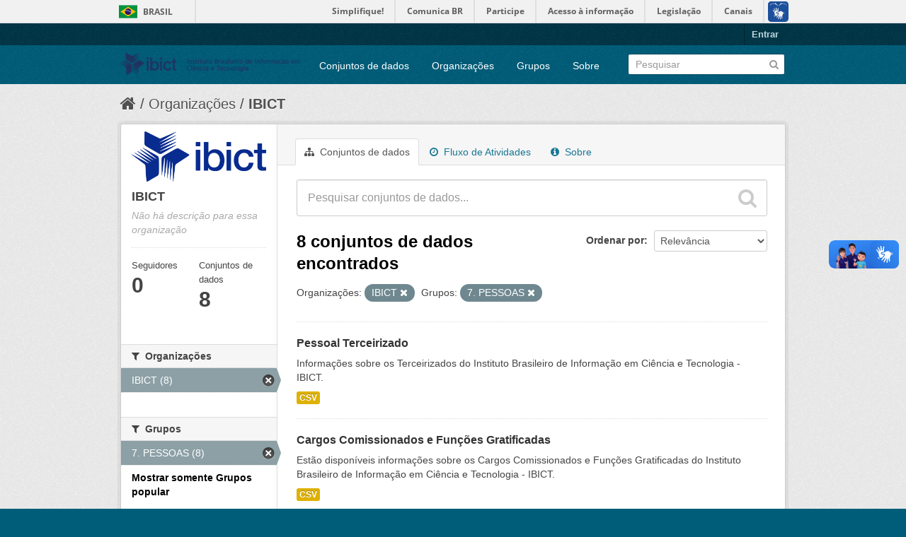

--- FILE ---
content_type: text/html; charset=utf-8
request_url: https://dados.ibict.br/organization/58b041cc-7778-49f5-a759-4b68a4fe40bd?organization=ibict-gov&groups=pessoal&_groups_limit=0&_tags_limit=0
body_size: 5972
content:
<!DOCTYPE html>
<!--[if IE 7]> <html lang="pt_BR" class="ie ie7"> <![endif]-->
<!--[if IE 8]> <html lang="pt_BR" class="ie ie8"> <![endif]-->
<!--[if IE 9]> <html lang="pt_BR" class="ie9"> <![endif]-->
<!--[if gt IE 8]><!--> <html lang="pt_BR"> <!--<![endif]-->
  <head>
    <!--[if lte ie 8]><script type="text/javascript" src="/fanstatic/vendor/:version:2017-06-19T11:14:42.31/html5.min.js"></script><![endif]-->
<link rel="stylesheet" type="text/css" href="/fanstatic/vendor/:version:2017-06-19T11:14:42.31/select2/select2.css" />
<link rel="stylesheet" type="text/css" href="/fanstatic/css/:version:2017-06-19T11:14:42.29/main.min.css" />
<link rel="stylesheet" type="text/css" href="/fanstatic/vendor/:version:2017-06-19T11:14:42.31/font-awesome/css/font-awesome.min.css" />
<!--[if ie 7]><link rel="stylesheet" type="text/css" href="/fanstatic/vendor/:version:2017-06-19T11:14:42.31/font-awesome/css/font-awesome-ie7.min.css" /><![endif]-->

<script defer="defer" src="//barra.brasil.gov.br/barra.js" type="text/javascript"></script>
    <meta charset="utf-8" />
      <meta name="generator" content="ckan 2.6.2" />
      <meta name="viewport" content="width=device-width, initial-scale=1.0">
    <title>IBICT - Organizações - Dados Abertos do Ibict</title>

    
    
  <link rel="shortcut icon" href="/base/images/ckan.ico" />
    
  <link rel="alternate" type="application/atom+xml" title="Dados Abertos do Ibict - Conjuntos de dados na organização: IBICT" href="/feeds/organization/ibict-gov.atom" />
<link rel="alternate" type="application/atom+xml" title="Dados Abertos do Ibict - Histórico de Revisões" href="/revision/list?days=1&amp;format=atom" />

      
    

    
      
      
    
    
  </head>

  
  <body data-site-root="https://dados.ibict.br/" data-locale-root="https://dados.ibict.br/" >

    
    <div class="hide"><a href="#content">Pular para o conteúdo</a></div>
  

  
    <div id="barra-brasil" style="background:#7F7F7F; height: 20px; padding:0 0 0 10px;display:block;">
        <ul id="menu-barra-temp" style="list-style:none;">
                <li style="display:inline; float:left;padding-right:10px; margin-right:10px; border-right:1px solid #EDEDED"><a href="http://brasil.gov.br" style="font-family:sans,sans-serif; text-decoration:none; color:white;">Portal do Governo Brasileiro</a></li>
                <li><a style="font-family:sans,sans-serif; text-decoration:none; color:white;" href="http://epwg.governoeletronico.gov.br/barra/atualize.html">Atualize sua Barra de Governo</a></li>
        </ul>
</div>


  <header class="account-masthead">
    <div class="container">
      
        
          <nav class="account not-authed">
            <ul class="unstyled">
              
              <li><a href="/user/login">Entrar</a></li>
              
              
            </ul>
          </nav>
        
      
    </div>
  </header>

<header class="navbar navbar-static-top masthead">
  
    
  
  <div class="container">
    <button data-target=".nav-collapse" data-toggle="collapse" class="btn btn-navbar" type="button">
      <span class="icon-bar"></span>
      <span class="icon-bar"></span>
      <span class="icon-bar"></span>
    </button>
    
    <hgroup class="header-image pull-left">

      
        
          <a class="logo" href="/"><img src="/base/images/logo-Ibict.png" alt="Dados Abertos do Ibict" title="Dados Abertos do Ibict" style="width: 260px; margin-top: 4%;" /></a>
        
      

    </hgroup>

    <div class="nav-collapse collapse">

      
        <nav class="section navigation">
          <ul class="nav nav-pills">
            
              <li><a href="/dataset">Conjuntos de dados</a></li><li><a href="/organization">Organizações</a></li><li><a href="/group">Grupos</a></li><li><a href="/about">Sobre</a></li>
            
          </ul>
        </nav>
      

      
        <form class="section site-search simple-input" action="/dataset" method="get">
          <div class="field">
            <label for="field-sitewide-search">Buscar conjunto de dados</label>
            <input id="field-sitewide-search" type="text" name="q" placeholder="Pesquisar" />
            <button class="btn-search" type="submit"><i class="icon-search"></i></button>
          </div>
        </form>
      

    </div>
  </div>
</header>

  
    <div role="main">
      <div id="content" class="container">
        
          
            <div class="flash-messages">
              
                
              
            </div>
          

          
            <div class="toolbar">
              
                
                  <ol class="breadcrumb">
                    
<li class="home"><a href="/"><i class="icon-home"></i><span> Início</span></a></li>
                    
  <li><a href="/organization">Organizações</a></li>
  <li class="active"><a class=" active" href="/organization/ibict-gov">IBICT</a></li>

                  </ol>
                
              
            </div>
          

          <div class="row wrapper">

            
            
            

            
              <div class="primary span9">
                
                
                  <article class="module">
                    
                      <header class="module-content page-header">
                        
                        <ul class="nav nav-tabs">
                          
  <li class="active"><a href="/organization/ibict-gov"><i class="icon-sitemap"></i> Conjuntos de dados</a></li>
  <li><a href="/organization/activity/ibict-gov/0"><i class="icon-time"></i> Fluxo de Atividades</a></li>
  <li><a href="/organization/about/ibict-gov"><i class="icon-info-sign"></i> Sobre</a></li>

                        </ul>
                      </header>
                    
                    <div class="module-content">
                      
                      
    
      
      
      







<form id="organization-datasets-search-form" class="search-form" method="get" data-module="select-switch">

  
    <div class="search-input control-group search-giant">
      <input type="text" class="search" name="q" value="" autocomplete="off" placeholder="Pesquisar conjuntos de dados...">
      
      <button type="submit" value="search">
        <i class="icon-search"></i>
        <span>Enviar</span>
      </button>
      
    </div>
  

  
    <span>
  
  

  
    
      
  <input type="hidden" name="organization" value="ibict-gov" />

    
  
    
      
  <input type="hidden" name="groups" value="pessoal" />

    
  
</span>
  

  
    
      <div class="form-select control-group control-order-by">
        <label for="field-order-by">Ordenar por</label>
        <select id="field-order-by" name="sort">
          
            
              <option value="score desc, metadata_modified desc">Relevância</option>
            
          
            
              <option value="title_string asc">Nome Crescente</option>
            
          
            
              <option value="title_string desc">Nome Descrescente</option>
            
          
            
              <option value="metadata_modified desc">Modificada pela última vez</option>
            
          
            
          
        </select>
        
        <button class="btn js-hide" type="submit">Ir</button>
        
      </div>
    
  

  
    
      <h2>

  
  
  
  

8 conjuntos de dados encontrados</h2>
    
  

  
    
      <p class="filter-list">
        
          
          <span class="facet">Organizações:</span>
          
            <span class="filtered pill">IBICT
              <a href="/organization/ibict-gov?groups=pessoal&amp;_groups_limit=0&amp;_tags_limit=0" class="remove" title="Remover"><i class="icon-remove"></i></a>
            </span>
          
        
          
          <span class="facet">Grupos:</span>
          
            <span class="filtered pill">7. PESSOAS 
              <a href="/organization/ibict-gov?organization=ibict-gov&amp;_groups_limit=0&amp;_tags_limit=0" class="remove" title="Remover"><i class="icon-remove"></i></a>
            </span>
          
        
      </p>     
      <a class="show-filters btn">Filtrar Resultados</a>
    
  

</form>




    
  
    
      

  
    <ul class="dataset-list unstyled">
    	
	      
	        






  <li class="dataset-item">
    
      <div class="dataset-content">
        
          <h3 class="dataset-heading">
            
              
            
            
              <a href="/dataset/prestadores-de-servicos">Pessoal Terceirizado</a>
            
            
              
              
            
          </h3>
        
        
          
        
        
          
            <div>Informações sobre os Terceirizados do Instituto Brasileiro de Informação em Ciência e Tecnologia - IBICT. </div>
          
        
      </div>
      
        
          
            <ul class="dataset-resources unstyled">
              
                
                <li>
                  <a href="/dataset/prestadores-de-servicos" class="label" data-format="csv">CSV</a>
                </li>
                
              
            </ul>
          
        
      
    
  </li>

	      
	        






  <li class="dataset-item">
    
      <div class="dataset-content">
        
          <h3 class="dataset-heading">
            
              
            
            
              <a href="/dataset/cargos-comissionados-e-funcoes-gratificada">Cargos Comissionados e Funções Gratificadas</a>
            
            
              
              
            
          </h3>
        
        
          
        
        
          
            <div>Estão disponíveis informações sobre os Cargos Comissionados e Funções Gratificadas do Instituto Brasileiro de Informação em Ciência e Tecnologia - IBICT. </div>
          
        
      </div>
      
        
          
            <ul class="dataset-resources unstyled">
              
                
                <li>
                  <a href="/dataset/cargos-comissionados-e-funcoes-gratificada" class="label" data-format="csv">CSV</a>
                </li>
                
              
            </ul>
          
        
      
    
  </li>

	      
	        






  <li class="dataset-item">
    
      <div class="dataset-content">
        
          <h3 class="dataset-heading">
            
              
            
            
              <a href="/dataset/servidores-em-capacitacao">Licença para Capacitação</a>
            
            
              
              
            
          </h3>
        
        
          
        
        
          
            <div>Informações referentes aos servidores do Instituto Brasileiro de Informação em  Ciência e Tecnologia (IBICT) afastados para capacitação. </div>
          
        
      </div>
      
        
          
            <ul class="dataset-resources unstyled">
              
                
                <li>
                  <a href="/dataset/servidores-em-capacitacao" class="label" data-format="csv">CSV</a>
                </li>
                
              
            </ul>
          
        
      
    
  </li>

	      
	        






  <li class="dataset-item">
    
      <div class="dataset-content">
        
          <h3 class="dataset-heading">
            
              
            
            
              <a href="/dataset/avaliacao-de-estagio-probatorio-de-servidores">Avaliação de Estágio Probatório</a>
            
            
              
              
            
          </h3>
        
        
          
        
        
          
            <div>Informações sobre avaliação de estágio probatório de servidores do Instituto Brasileiro de Informação em Ciência e Tecnologia - IBICT. </div>
          
        
      </div>
      
        
      
    
  </li>

	      
	        






  <li class="dataset-item">
    
      <div class="dataset-content">
        
          <h3 class="dataset-heading">
            
              
            
            
              <a href="/dataset/aposentados-e-pensionistas">Aposentados</a>
            
            
              
              
            
          </h3>
        
        
          
        
        
          
            <div>Informações sobre aposentados do Instituto Brasileiro de Informação em Ciência e Tecnologia - IBICT, nos exercícios de 2016 e 2025. </div>
          
        
      </div>
      
        
          
            <ul class="dataset-resources unstyled">
              
                
                <li>
                  <a href="/dataset/aposentados-e-pensionistas" class="label" data-format="csv">CSV</a>
                </li>
                
              
            </ul>
          
        
      
    
  </li>

	      
	        






  <li class="dataset-item">
    
      <div class="dataset-content">
        
          <h3 class="dataset-heading">
            
              
            
            
              <a href="/dataset/desempenho-de-servidores1">Desempenho de Servidores</a>
            
            
              
              
            
          </h3>
        
        
          
        
        
          
            <div>Informações sobre o desempenho de servidores do Instituto Brasileiro de Informação em Ciência e Tecnologia - IBICT (cargo, escolaridade, sexo etc).</div>
          
        
      </div>
      
        
          
            <ul class="dataset-resources unstyled">
              
                
                <li>
                  <a href="/dataset/desempenho-de-servidores1" class="label" data-format="csv">CSV</a>
                </li>
                
              
            </ul>
          
        
      
    
  </li>

	      
	        






  <li class="dataset-item">
    
      <div class="dataset-content">
        
          <h3 class="dataset-heading">
            
              
            
            
              <a href="/dataset/pensionistas">Pensionistas</a>
            
            
              
              
            
          </h3>
        
        
          
        
        
          
            <div>Informações sobre pensionistas do Instituto Brasileiro de Informação em Ciência e Tecnologia - IBICT. </div>
          
        
      </div>
      
        
          
            <ul class="dataset-resources unstyled">
              
                
                <li>
                  <a href="/dataset/pensionistas" class="label" data-format="csv">CSV</a>
                </li>
                
              
            </ul>
          
        
      
    
  </li>

	      
	        






  <li class="dataset-item">
    
      <div class="dataset-content">
        
          <h3 class="dataset-heading">
            
              
            
            
              <a href="/dataset/servidores-cedidos">Servidores Cedidos</a>
            
            
              
              
            
          </h3>
        
        
          
        
        
          
            <div>Informações referentes aos servidores pertencentes ao quadro do Instituto Brasileiro de Informação em Ciência e Tecnologia (IBICT) cedidos a outros órgãos. </div>
          
        
      </div>
      
        
          
            <ul class="dataset-resources unstyled">
              
                
                <li>
                  <a href="/dataset/servidores-cedidos" class="label" data-format="csv">CSV</a>
                </li>
                
              
            </ul>
          
        
      
    
  </li>

	      
	    
    </ul>
  

    
  
  
    
  

                    </div>
                  </article>
                
              </div>
            

            
              <aside class="secondary span3">
                
                
  




  
  <div class="module module-narrow module-shallow context-info">
    
    <section class="module-content">
      
      
        <div class="image">
          <a href="/organization/ibict-gov">
            <img src="https://dados.ibict.br/uploads/group/2017-07-04-135305.194402IBICT.jpg" width="200" alt="ibict-gov" />
          </a>
        </div>
      
      
      <h1 class="heading">IBICT
        
      </h1>
      
      
      
        <p class="empty">Não há descrição para essa organização</p>
      
      
      
        
        <div class="nums">
          <dl>
            <dt>Seguidores</dt>
            <dd><span>0</span></dd>
          </dl>
          <dl>
            <dt>Conjuntos de dados</dt>
            <dd><span>8</span></dd>
          </dl>
        </div>
        
        
        <div class="follow_button">
          
        </div>
        
      
      
    </section>
  </div>
  
  
  
    

  
  
    
      
      
        <section class="module module-narrow module-shallow">
          
            <h2 class="module-heading">
              <i class="icon-medium icon-filter"></i>
              
              Organizações
            </h2>
          
          
            
            
              <nav>
                <ul class="unstyled nav nav-simple nav-facet">
                  
                    
                    
                    
                    
                      <li class="nav-item active">
                        <a href="/organization/58b041cc-7778-49f5-a759-4b68a4fe40bd?groups=pessoal&amp;_groups_limit=0&amp;_tags_limit=0" title="">
                          <span>IBICT (8)</span>
                        </a>
                      </li>
                  
                </ul>
              </nav>

              <p class="module-footer">
                
                  
                
              </p>
            
            
          
        </section>
      
    
  

  
    

  
  
    
      
      
        <section class="module module-narrow module-shallow">
          
            <h2 class="module-heading">
              <i class="icon-medium icon-filter"></i>
              
              Grupos
            </h2>
          
          
            
            
              <nav>
                <ul class="unstyled nav nav-simple nav-facet">
                  
                    
                    
                    
                    
                      <li class="nav-item active">
                        <a href="/organization/58b041cc-7778-49f5-a759-4b68a4fe40bd?organization=ibict-gov&amp;_groups_limit=0&amp;_tags_limit=0" title="">
                          <span>7. PESSOAS  (8)</span>
                        </a>
                      </li>
                  
                </ul>
              </nav>

              <p class="module-footer">
                
                  <a href="/organization/58b041cc-7778-49f5-a759-4b68a4fe40bd?organization=ibict-gov&amp;groups=pessoal&amp;_tags_limit=0" class="read-more">Mostrar somente Grupos popular</a>
                
              </p>
            
            
          
        </section>
      
    
  

  
    

  
  
    
      
      
        <section class="module module-narrow module-shallow">
          
            <h2 class="module-heading">
              <i class="icon-medium icon-filter"></i>
              
              Etiquetas
            </h2>
          
          
            
            
              <nav>
                <ul class="unstyled nav nav-simple nav-facet">
                  
                    
                    
                    
                    
                      <li class="nav-item">
                        <a href="/organization/58b041cc-7778-49f5-a759-4b68a4fe40bd?organization=ibict-gov&amp;tags=servidores&amp;_tags_limit=0&amp;_groups_limit=0&amp;groups=pessoal" title="">
                          <span>servidores (5)</span>
                        </a>
                      </li>
                  
                    
                    
                    
                    
                      <li class="nav-item">
                        <a href="/organization/58b041cc-7778-49f5-a759-4b68a4fe40bd?organization=ibict-gov&amp;tags=aposentados&amp;_tags_limit=0&amp;_groups_limit=0&amp;groups=pessoal" title="">
                          <span>aposentados (1)</span>
                        </a>
                      </li>
                  
                    
                    
                    
                    
                      <li class="nav-item">
                        <a href="/organization/58b041cc-7778-49f5-a759-4b68a4fe40bd?tags=avalia%C3%A7%C3%A3o&amp;organization=ibict-gov&amp;_tags_limit=0&amp;_groups_limit=0&amp;groups=pessoal" title="">
                          <span>avaliação (1)</span>
                        </a>
                      </li>
                  
                    
                    
                    
                    
                      <li class="nav-item">
                        <a href="/organization/58b041cc-7778-49f5-a759-4b68a4fe40bd?organization=ibict-gov&amp;_tags_limit=0&amp;tags=capacita%C3%A7%C3%A3o&amp;_groups_limit=0&amp;groups=pessoal" title="">
                          <span>capacitação (1)</span>
                        </a>
                      </li>
                  
                    
                    
                    
                    
                      <li class="nav-item">
                        <a href="/organization/58b041cc-7778-49f5-a759-4b68a4fe40bd?organization=ibict-gov&amp;tags=cargo&amp;_tags_limit=0&amp;_groups_limit=0&amp;groups=pessoal" title="">
                          <span>cargo (1)</span>
                        </a>
                      </li>
                  
                    
                    
                    
                    
                      <li class="nav-item">
                        <a href="/organization/58b041cc-7778-49f5-a759-4b68a4fe40bd?organization=ibict-gov&amp;tags=cargos&amp;_tags_limit=0&amp;_groups_limit=0&amp;groups=pessoal" title="">
                          <span>cargos (1)</span>
                        </a>
                      </li>
                  
                    
                    
                    
                    
                      <li class="nav-item">
                        <a href="/organization/58b041cc-7778-49f5-a759-4b68a4fe40bd?organization=ibict-gov&amp;_tags_limit=0&amp;tags=cess%C3%A3o&amp;_groups_limit=0&amp;groups=pessoal" title="">
                          <span>cessão (1)</span>
                        </a>
                      </li>
                  
                    
                    
                    
                    
                      <li class="nav-item">
                        <a href="/organization/58b041cc-7778-49f5-a759-4b68a4fe40bd?tags=comissionados&amp;organization=ibict-gov&amp;_tags_limit=0&amp;_groups_limit=0&amp;groups=pessoal" title="">
                          <span>comissionados (1)</span>
                        </a>
                      </li>
                  
                    
                    
                    
                    
                      <li class="nav-item">
                        <a href="/organization/58b041cc-7778-49f5-a759-4b68a4fe40bd?organization=ibict-gov&amp;tags=desempenho&amp;_tags_limit=0&amp;_groups_limit=0&amp;groups=pessoal" title="">
                          <span>desempenho (1)</span>
                        </a>
                      </li>
                  
                    
                    
                    
                    
                      <li class="nav-item">
                        <a href="/organization/58b041cc-7778-49f5-a759-4b68a4fe40bd?tags=escolaridade&amp;organization=ibict-gov&amp;_tags_limit=0&amp;_groups_limit=0&amp;groups=pessoal" title="">
                          <span>escolaridade (1)</span>
                        </a>
                      </li>
                  
                    
                    
                    
                    
                      <li class="nav-item">
                        <a href="/organization/58b041cc-7778-49f5-a759-4b68a4fe40bd?organization=ibict-gov&amp;_tags_limit=0&amp;tags=est%C3%A1gio&amp;_groups_limit=0&amp;groups=pessoal" title="">
                          <span>estágio (1)</span>
                        </a>
                      </li>
                  
                    
                    
                    
                    
                      <li class="nav-item">
                        <a href="/organization/58b041cc-7778-49f5-a759-4b68a4fe40bd?tags=fun%C3%A7%C3%B5es&amp;organization=ibict-gov&amp;_tags_limit=0&amp;_groups_limit=0&amp;groups=pessoal" title="">
                          <span>funções (1)</span>
                        </a>
                      </li>
                  
                    
                    
                    
                    
                      <li class="nav-item">
                        <a href="/organization/58b041cc-7778-49f5-a759-4b68a4fe40bd?organization=ibict-gov&amp;_tags_limit=0&amp;tags=gratificadas&amp;_groups_limit=0&amp;groups=pessoal" title="">
                          <span>gratificadas (1)</span>
                        </a>
                      </li>
                  
                    
                    
                    
                    
                      <li class="nav-item">
                        <a href="/organization/58b041cc-7778-49f5-a759-4b68a4fe40bd?organization=ibict-gov&amp;tags=pensionistas&amp;_tags_limit=0&amp;_groups_limit=0&amp;groups=pessoal" title="">
                          <span>pensionistas (1)</span>
                        </a>
                      </li>
                  
                    
                    
                    
                    
                      <li class="nav-item">
                        <a href="/organization/58b041cc-7778-49f5-a759-4b68a4fe40bd?organization=ibict-gov&amp;_tags_limit=0&amp;tags=probat%C3%B3rio&amp;_groups_limit=0&amp;groups=pessoal" title="">
                          <span>probatório (1)</span>
                        </a>
                      </li>
                  
                    
                    
                    
                    
                      <li class="nav-item">
                        <a href="/organization/58b041cc-7778-49f5-a759-4b68a4fe40bd?organization=ibict-gov&amp;_tags_limit=0&amp;tags=sexo&amp;_groups_limit=0&amp;groups=pessoal" title="">
                          <span>sexo (1)</span>
                        </a>
                      </li>
                  
                    
                    
                    
                    
                      <li class="nav-item">
                        <a href="/organization/58b041cc-7778-49f5-a759-4b68a4fe40bd?organization=ibict-gov&amp;_tags_limit=0&amp;tags=Terceirizado&amp;_groups_limit=0&amp;groups=pessoal" title="">
                          <span>Terceirizado (1)</span>
                        </a>
                      </li>
                  
                </ul>
              </nav>

              <p class="module-footer">
                
                  <a href="/organization/58b041cc-7778-49f5-a759-4b68a4fe40bd?organization=ibict-gov&amp;groups=pessoal&amp;_groups_limit=0" class="read-more">Mostrar somente Etiquetas popular</a>
                
              </p>
            
            
          
        </section>
      
    
  

  
    

  
  
    
      
      
        <section class="module module-narrow module-shallow">
          
            <h2 class="module-heading">
              <i class="icon-medium icon-filter"></i>
              
              Formatos
            </h2>
          
          
            
            
              <nav>
                <ul class="unstyled nav nav-simple nav-facet">
                  
                    
                    
                    
                    
                      <li class="nav-item">
                        <a href="/organization/58b041cc-7778-49f5-a759-4b68a4fe40bd?res_format=CSV&amp;organization=ibict-gov&amp;_tags_limit=0&amp;_groups_limit=0&amp;groups=pessoal" title="">
                          <span>CSV (7)</span>
                        </a>
                      </li>
                  
                </ul>
              </nav>

              <p class="module-footer">
                
                  
                
              </p>
            
            
          
        </section>
      
    
  

  
    

  
  
    
      
      
        <section class="module module-narrow module-shallow">
          
            <h2 class="module-heading">
              <i class="icon-medium icon-filter"></i>
              
              Licenças
            </h2>
          
          
            
            
              <nav>
                <ul class="unstyled nav nav-simple nav-facet">
                  
                    
                    
                    
                    
                      <li class="nav-item">
                        <a href="/organization/58b041cc-7778-49f5-a759-4b68a4fe40bd?license_id=other-pd&amp;organization=ibict-gov&amp;_tags_limit=0&amp;_groups_limit=0&amp;groups=pessoal" title="Outra (Domínio Público)">
                          <span>Outra (Domínio Públ... (6)</span>
                        </a>
                      </li>
                  
                    
                    
                    
                    
                      <li class="nav-item">
                        <a href="/organization/58b041cc-7778-49f5-a759-4b68a4fe40bd?organization=ibict-gov&amp;_tags_limit=0&amp;license_id=cc-by&amp;_groups_limit=0&amp;groups=pessoal" title="Creative Commons Atribuição">
                          <span>Creative Commons At... (2)</span>
                        </a>
                      </li>
                  
                </ul>
              </nav>

              <p class="module-footer">
                
                  
                
              </p>
            
            
          
        </section>
      
    
  

  


              </aside>
            
          </div>
        
      </div>
    </div>
  
    <footer class="site-footer">
  <div class="container">
    
    <div class="row">
      <div class="span8 footer-links">
        
          <ul class="unstyled">
            
              <li><a href="/about">Sobre Dados Abertos do Ibict</a></li>
            
          </ul>
          <ul class="unstyled">
            
              
              <li><a href="http://docs.ckan.org/en/ckan-2.6.2/api/">API do CKAN</a></li>
              <li><a href="http://www.ckan.org/">Associação CKAN</a></li>
              <li><a href="http://www.opendefinition.org/okd/"><img src="/base/images/od_80x15_blue.png"></a></li>
            
          </ul>
        
      </div>
      <div class="span4 attribution">
        
          <p><strong>Impulsionado por</strong> <a class="hide-text ckan-footer-logo" href="http://ckan.org">CKAN</a></p>
        
        
          

<form class="form-inline form-select lang-select" action="/util/redirect" data-module="select-switch" method="POST">
  <label for="field-lang-select">Idioma</label>
  <select id="field-lang-select" name="url" data-module="autocomplete" data-module-dropdown-class="lang-dropdown" data-module-container-class="lang-container">
    
      <option value="/pt_BR/organization/58b041cc-7778-49f5-a759-4b68a4fe40bd?organization%3Dibict-gov%26groups%3Dpessoal%26_groups_limit%3D0%26_tags_limit%3D0" selected="selected">
        português (Brasil)
      </option>
    
      <option value="/en/organization/58b041cc-7778-49f5-a759-4b68a4fe40bd?organization%3Dibict-gov%26groups%3Dpessoal%26_groups_limit%3D0%26_tags_limit%3D0" >
        English
      </option>
    
      <option value="/ja/organization/58b041cc-7778-49f5-a759-4b68a4fe40bd?organization%3Dibict-gov%26groups%3Dpessoal%26_groups_limit%3D0%26_tags_limit%3D0" >
        日本語
      </option>
    
      <option value="/it/organization/58b041cc-7778-49f5-a759-4b68a4fe40bd?organization%3Dibict-gov%26groups%3Dpessoal%26_groups_limit%3D0%26_tags_limit%3D0" >
        italiano
      </option>
    
      <option value="/cs_CZ/organization/58b041cc-7778-49f5-a759-4b68a4fe40bd?organization%3Dibict-gov%26groups%3Dpessoal%26_groups_limit%3D0%26_tags_limit%3D0" >
        čeština (Česká republika)
      </option>
    
      <option value="/ca/organization/58b041cc-7778-49f5-a759-4b68a4fe40bd?organization%3Dibict-gov%26groups%3Dpessoal%26_groups_limit%3D0%26_tags_limit%3D0" >
        català
      </option>
    
      <option value="/es/organization/58b041cc-7778-49f5-a759-4b68a4fe40bd?organization%3Dibict-gov%26groups%3Dpessoal%26_groups_limit%3D0%26_tags_limit%3D0" >
        español
      </option>
    
      <option value="/fr/organization/58b041cc-7778-49f5-a759-4b68a4fe40bd?organization%3Dibict-gov%26groups%3Dpessoal%26_groups_limit%3D0%26_tags_limit%3D0" >
        français
      </option>
    
      <option value="/el/organization/58b041cc-7778-49f5-a759-4b68a4fe40bd?organization%3Dibict-gov%26groups%3Dpessoal%26_groups_limit%3D0%26_tags_limit%3D0" >
        Ελληνικά
      </option>
    
      <option value="/sv/organization/58b041cc-7778-49f5-a759-4b68a4fe40bd?organization%3Dibict-gov%26groups%3Dpessoal%26_groups_limit%3D0%26_tags_limit%3D0" >
        svenska
      </option>
    
      <option value="/sr/organization/58b041cc-7778-49f5-a759-4b68a4fe40bd?organization%3Dibict-gov%26groups%3Dpessoal%26_groups_limit%3D0%26_tags_limit%3D0" >
        српски
      </option>
    
      <option value="/no/organization/58b041cc-7778-49f5-a759-4b68a4fe40bd?organization%3Dibict-gov%26groups%3Dpessoal%26_groups_limit%3D0%26_tags_limit%3D0" >
        norsk bokmål (Norge)
      </option>
    
      <option value="/sk/organization/58b041cc-7778-49f5-a759-4b68a4fe40bd?organization%3Dibict-gov%26groups%3Dpessoal%26_groups_limit%3D0%26_tags_limit%3D0" >
        slovenčina
      </option>
    
      <option value="/fi/organization/58b041cc-7778-49f5-a759-4b68a4fe40bd?organization%3Dibict-gov%26groups%3Dpessoal%26_groups_limit%3D0%26_tags_limit%3D0" >
        suomi
      </option>
    
      <option value="/ru/organization/58b041cc-7778-49f5-a759-4b68a4fe40bd?organization%3Dibict-gov%26groups%3Dpessoal%26_groups_limit%3D0%26_tags_limit%3D0" >
        русский
      </option>
    
      <option value="/de/organization/58b041cc-7778-49f5-a759-4b68a4fe40bd?organization%3Dibict-gov%26groups%3Dpessoal%26_groups_limit%3D0%26_tags_limit%3D0" >
        Deutsch
      </option>
    
      <option value="/pl/organization/58b041cc-7778-49f5-a759-4b68a4fe40bd?organization%3Dibict-gov%26groups%3Dpessoal%26_groups_limit%3D0%26_tags_limit%3D0" >
        polski
      </option>
    
      <option value="/nl/organization/58b041cc-7778-49f5-a759-4b68a4fe40bd?organization%3Dibict-gov%26groups%3Dpessoal%26_groups_limit%3D0%26_tags_limit%3D0" >
        Nederlands
      </option>
    
      <option value="/bg/organization/58b041cc-7778-49f5-a759-4b68a4fe40bd?organization%3Dibict-gov%26groups%3Dpessoal%26_groups_limit%3D0%26_tags_limit%3D0" >
        български
      </option>
    
      <option value="/ko_KR/organization/58b041cc-7778-49f5-a759-4b68a4fe40bd?organization%3Dibict-gov%26groups%3Dpessoal%26_groups_limit%3D0%26_tags_limit%3D0" >
        한국어 (대한민국)
      </option>
    
      <option value="/hu/organization/58b041cc-7778-49f5-a759-4b68a4fe40bd?organization%3Dibict-gov%26groups%3Dpessoal%26_groups_limit%3D0%26_tags_limit%3D0" >
        magyar
      </option>
    
      <option value="/sl/organization/58b041cc-7778-49f5-a759-4b68a4fe40bd?organization%3Dibict-gov%26groups%3Dpessoal%26_groups_limit%3D0%26_tags_limit%3D0" >
        slovenščina
      </option>
    
      <option value="/lv/organization/58b041cc-7778-49f5-a759-4b68a4fe40bd?organization%3Dibict-gov%26groups%3Dpessoal%26_groups_limit%3D0%26_tags_limit%3D0" >
        latviešu
      </option>
    
      <option value="/he/organization/58b041cc-7778-49f5-a759-4b68a4fe40bd?organization%3Dibict-gov%26groups%3Dpessoal%26_groups_limit%3D0%26_tags_limit%3D0" >
        עברית
      </option>
    
      <option value="/es_AR/organization/58b041cc-7778-49f5-a759-4b68a4fe40bd?organization%3Dibict-gov%26groups%3Dpessoal%26_groups_limit%3D0%26_tags_limit%3D0" >
        español (Argentina)
      </option>
    
      <option value="/ne/organization/58b041cc-7778-49f5-a759-4b68a4fe40bd?organization%3Dibict-gov%26groups%3Dpessoal%26_groups_limit%3D0%26_tags_limit%3D0" >
        नेपाली
      </option>
    
      <option value="/zh_TW/organization/58b041cc-7778-49f5-a759-4b68a4fe40bd?organization%3Dibict-gov%26groups%3Dpessoal%26_groups_limit%3D0%26_tags_limit%3D0" >
        中文 (繁體, 台灣)
      </option>
    
      <option value="/ar/organization/58b041cc-7778-49f5-a759-4b68a4fe40bd?organization%3Dibict-gov%26groups%3Dpessoal%26_groups_limit%3D0%26_tags_limit%3D0" >
        العربية
      </option>
    
      <option value="/da_DK/organization/58b041cc-7778-49f5-a759-4b68a4fe40bd?organization%3Dibict-gov%26groups%3Dpessoal%26_groups_limit%3D0%26_tags_limit%3D0" >
        dansk (Danmark)
      </option>
    
      <option value="/tr/organization/58b041cc-7778-49f5-a759-4b68a4fe40bd?organization%3Dibict-gov%26groups%3Dpessoal%26_groups_limit%3D0%26_tags_limit%3D0" >
        Türkçe
      </option>
    
      <option value="/pt_PT/organization/58b041cc-7778-49f5-a759-4b68a4fe40bd?organization%3Dibict-gov%26groups%3Dpessoal%26_groups_limit%3D0%26_tags_limit%3D0" >
        português (Portugal)
      </option>
    
      <option value="/vi/organization/58b041cc-7778-49f5-a759-4b68a4fe40bd?organization%3Dibict-gov%26groups%3Dpessoal%26_groups_limit%3D0%26_tags_limit%3D0" >
        Tiếng Việt
      </option>
    
      <option value="/uk_UA/organization/58b041cc-7778-49f5-a759-4b68a4fe40bd?organization%3Dibict-gov%26groups%3Dpessoal%26_groups_limit%3D0%26_tags_limit%3D0" >
        українська (Україна)
      </option>
    
      <option value="/is/organization/58b041cc-7778-49f5-a759-4b68a4fe40bd?organization%3Dibict-gov%26groups%3Dpessoal%26_groups_limit%3D0%26_tags_limit%3D0" >
        íslenska
      </option>
    
      <option value="/km/organization/58b041cc-7778-49f5-a759-4b68a4fe40bd?organization%3Dibict-gov%26groups%3Dpessoal%26_groups_limit%3D0%26_tags_limit%3D0" >
        ខ្មែរ
      </option>
    
      <option value="/id/organization/58b041cc-7778-49f5-a759-4b68a4fe40bd?organization%3Dibict-gov%26groups%3Dpessoal%26_groups_limit%3D0%26_tags_limit%3D0" >
        Indonesia
      </option>
    
      <option value="/lt/organization/58b041cc-7778-49f5-a759-4b68a4fe40bd?organization%3Dibict-gov%26groups%3Dpessoal%26_groups_limit%3D0%26_tags_limit%3D0" >
        lietuvių
      </option>
    
      <option value="/tl/organization/58b041cc-7778-49f5-a759-4b68a4fe40bd?organization%3Dibict-gov%26groups%3Dpessoal%26_groups_limit%3D0%26_tags_limit%3D0" >
        Filipino (Pilipinas)
      </option>
    
      <option value="/ro/organization/58b041cc-7778-49f5-a759-4b68a4fe40bd?organization%3Dibict-gov%26groups%3Dpessoal%26_groups_limit%3D0%26_tags_limit%3D0" >
        română
      </option>
    
      <option value="/en_AU/organization/58b041cc-7778-49f5-a759-4b68a4fe40bd?organization%3Dibict-gov%26groups%3Dpessoal%26_groups_limit%3D0%26_tags_limit%3D0" >
        English (Australia)
      </option>
    
      <option value="/mn_MN/organization/58b041cc-7778-49f5-a759-4b68a4fe40bd?organization%3Dibict-gov%26groups%3Dpessoal%26_groups_limit%3D0%26_tags_limit%3D0" >
        монгол (Монгол)
      </option>
    
      <option value="/hr/organization/58b041cc-7778-49f5-a759-4b68a4fe40bd?organization%3Dibict-gov%26groups%3Dpessoal%26_groups_limit%3D0%26_tags_limit%3D0" >
        hrvatski
      </option>
    
      <option value="/sq/organization/58b041cc-7778-49f5-a759-4b68a4fe40bd?organization%3Dibict-gov%26groups%3Dpessoal%26_groups_limit%3D0%26_tags_limit%3D0" >
        shqip
      </option>
    
      <option value="/fa_IR/organization/58b041cc-7778-49f5-a759-4b68a4fe40bd?organization%3Dibict-gov%26groups%3Dpessoal%26_groups_limit%3D0%26_tags_limit%3D0" >
        فارسی (ایران)
      </option>
    
      <option value="/zh_CN/organization/58b041cc-7778-49f5-a759-4b68a4fe40bd?organization%3Dibict-gov%26groups%3Dpessoal%26_groups_limit%3D0%26_tags_limit%3D0" >
        中文 (简体, 中国)
      </option>
    
      <option value="/sr_Latn/organization/58b041cc-7778-49f5-a759-4b68a4fe40bd?organization%3Dibict-gov%26groups%3Dpessoal%26_groups_limit%3D0%26_tags_limit%3D0" >
        srpski (latinica)
      </option>
    
      <option value="/th/organization/58b041cc-7778-49f5-a759-4b68a4fe40bd?organization%3Dibict-gov%26groups%3Dpessoal%26_groups_limit%3D0%26_tags_limit%3D0" >
        ไทย
      </option>
    
  </select>
  <button class="btn js-hide" type="submit">Ir</button>
</form>
        
      </div>
    </div>
    
  </div>

  
    
  
<div id="footer-brasil" style="background: none repeat scroll 0% 0% #0042b1;padding: 1em 0px; max-width: 100%;"></div>
</footer>
  
    
    
    
  
    

      
  <script>document.getElementsByTagName('html')[0].className += ' js';</script>
<script type="text/javascript" src="/fanstatic/vendor/:version:2017-06-19T11:14:42.31/jquery.min.js"></script>
<script type="text/javascript" src="/fanstatic/vendor/:version:2017-06-19T11:14:42.31/:bundle:bootstrap/js/bootstrap.min.js;jed.min.js;moment-with-locales.js;select2/select2.min.js"></script>
<script type="text/javascript" src="/fanstatic/base/:version:2017-06-19T11:14:42.31/:bundle:plugins/jquery.inherit.min.js;plugins/jquery.proxy-all.min.js;plugins/jquery.url-helpers.min.js;plugins/jquery.date-helpers.min.js;plugins/jquery.slug.min.js;plugins/jquery.slug-preview.min.js;plugins/jquery.truncator.min.js;plugins/jquery.masonry.min.js;plugins/jquery.form-warning.min.js;sandbox.min.js;module.min.js;pubsub.min.js;client.min.js;notify.min.js;i18n.min.js;main.min.js;modules/select-switch.min.js;modules/slug-preview.min.js;modules/basic-form.min.js;modules/confirm-action.min.js;modules/api-info.min.js;modules/autocomplete.min.js;modules/custom-fields.min.js;modules/data-viewer.min.js;modules/table-selectable-rows.min.js;modules/resource-form.min.js;modules/resource-upload-field.min.js;modules/resource-reorder.min.js;modules/resource-view-reorder.min.js;modules/follow.min.js;modules/activity-stream.min.js;modules/dashboard.min.js;modules/resource-view-embed.min.js;view-filters.min.js;modules/resource-view-filters-form.min.js;modules/resource-view-filters.min.js;modules/table-toggle-more.min.js;modules/dataset-visibility.min.js;modules/media-grid.min.js;modules/image-upload.min.js"></script></body>
</html>